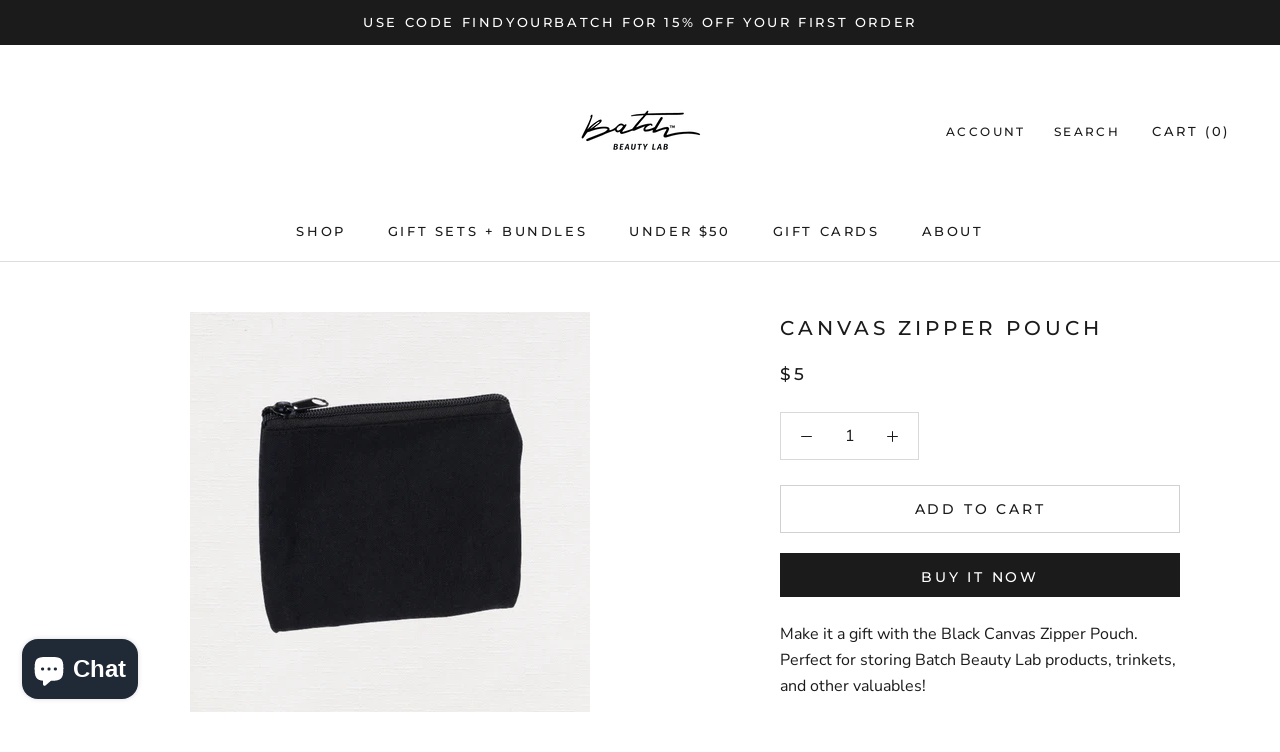

--- FILE ---
content_type: text/javascript
request_url: https://batchbeautylab.com/cdn/shop/t/14/assets/custom.js?v=183944157590872491501605900003
body_size: -709
content:
//# sourceMappingURL=/cdn/shop/t/14/assets/custom.js.map?v=183944157590872491501605900003
